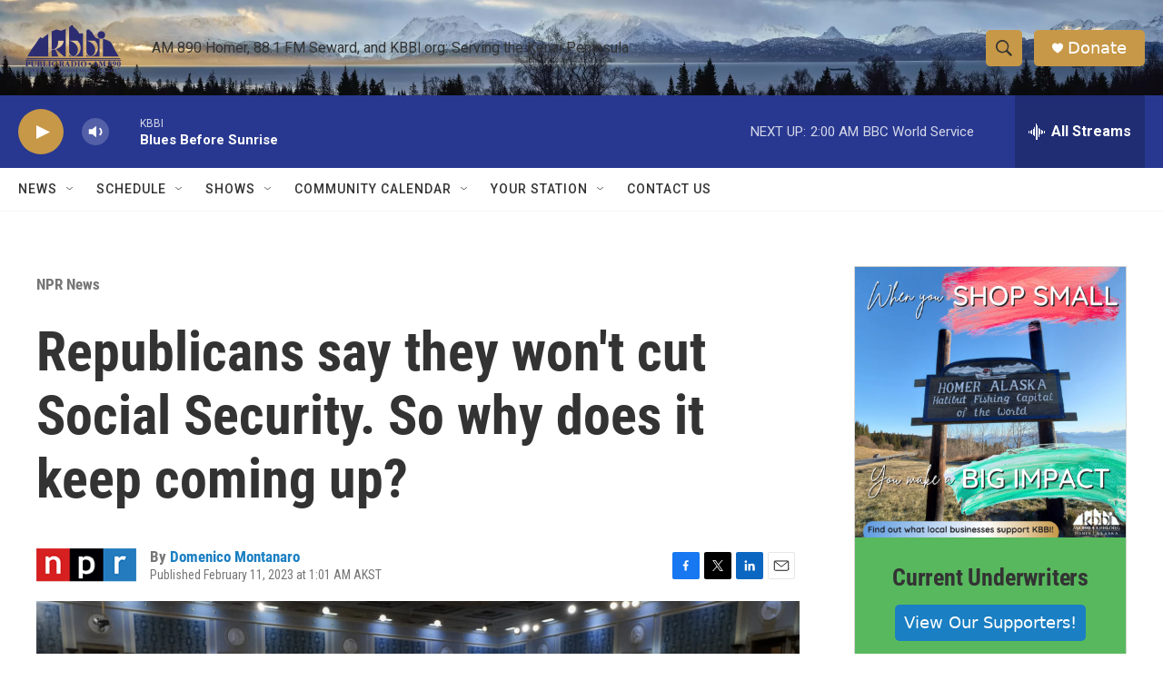

--- FILE ---
content_type: text/html; charset=utf-8
request_url: https://www.google.com/recaptcha/api2/aframe
body_size: 267
content:
<!DOCTYPE HTML><html><head><meta http-equiv="content-type" content="text/html; charset=UTF-8"></head><body><script nonce="JMJSGUGnagCRf4JU92rL0w">/** Anti-fraud and anti-abuse applications only. See google.com/recaptcha */ try{var clients={'sodar':'https://pagead2.googlesyndication.com/pagead/sodar?'};window.addEventListener("message",function(a){try{if(a.source===window.parent){var b=JSON.parse(a.data);var c=clients[b['id']];if(c){var d=document.createElement('img');d.src=c+b['params']+'&rc='+(localStorage.getItem("rc::a")?sessionStorage.getItem("rc::b"):"");window.document.body.appendChild(d);sessionStorage.setItem("rc::e",parseInt(sessionStorage.getItem("rc::e")||0)+1);localStorage.setItem("rc::h",'1768727678842');}}}catch(b){}});window.parent.postMessage("_grecaptcha_ready", "*");}catch(b){}</script></body></html>